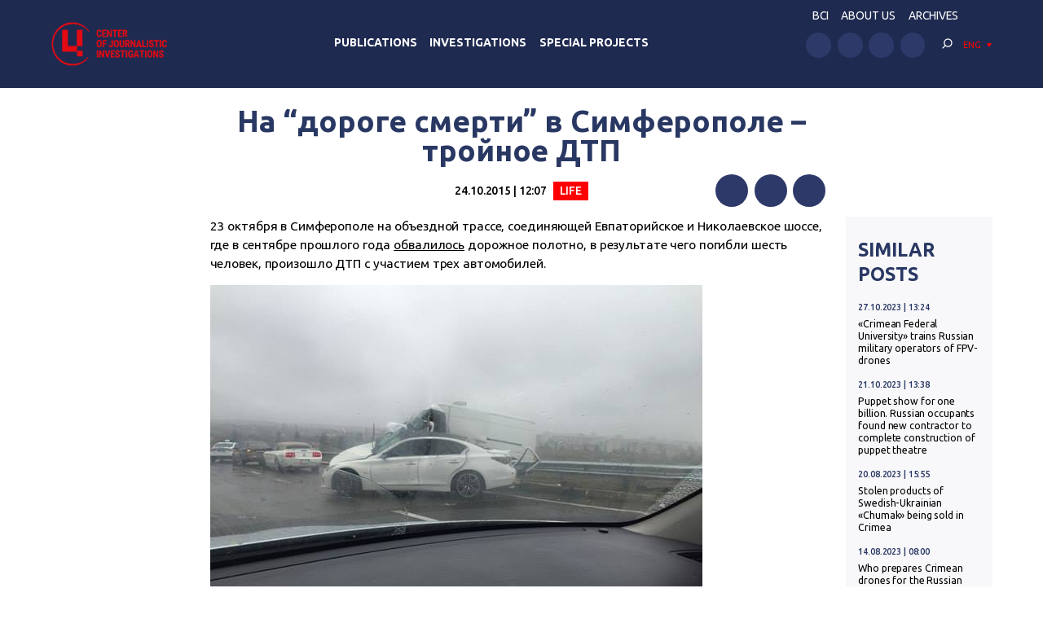

--- FILE ---
content_type: text/css
request_url: https://investigator.org.ua/wp-content/plugins/w3dev-fancybox/fancybox/jquery.fancybox.min.css?ver=6.3.2
body_size: 2851
content:
body.compensate-for-scrollbar{overflow:hidden}.fancybox-active{height:auto}.fancybox-is-hidden{left:-9999px;margin:0;position:absolute!important;top:-9999px;visibility:hidden}.fancybox-container{-webkit-backface-visibility:hidden;backface-visibility:hidden;font-family:-apple-system,BlinkMacSystemFont,Segoe UI,Roboto,Helvetica Neue,Arial,sans-serif;height:100%;left:0;position:fixed;-webkit-tap-highlight-color:transparent;top:0;-webkit-transform:translateZ(0);transform:translateZ(0);width:100%;z-index:99992}.fancybox-container *{box-sizing:border-box}.fancybox-bg,.fancybox-inner,.fancybox-outer,.fancybox-stage{bottom:0;left:0;position:absolute;right:0;top:0}.fancybox-outer{-webkit-overflow-scrolling:touch;overflow-y:auto}.fancybox-bg{background:#1e1e1e;opacity:0;transition-duration:inherit;transition-property:opacity;transition-timing-function:cubic-bezier(.47,0,.74,.71)}.fancybox-is-open .fancybox-bg{opacity:.87;transition-timing-function:cubic-bezier(.22,.61,.36,1)}.fancybox-caption,.fancybox-infobar,.fancybox-navigation .fancybox-button,.fancybox-toolbar{direction:ltr;opacity:0;position:absolute;transition:opacity .25s,visibility 0s linear .25s;visibility:hidden;z-index:99997}.fancybox-show-caption .fancybox-caption,.fancybox-show-infobar .fancybox-infobar,.fancybox-show-nav .fancybox-navigation .fancybox-button,.fancybox-show-toolbar .fancybox-toolbar{opacity:1;transition:opacity .25s,visibility 0s;visibility:visible}.fancybox-infobar{color:#ccc;font-size:13px;-webkit-font-smoothing:subpixel-antialiased;height:44px;left:0;line-height:44px;min-width:44px;mix-blend-mode:difference;padding:0 10px;pointer-events:none;text-align:center;top:0;-webkit-touch-callout:none;-webkit-user-select:none;-moz-user-select:none;-ms-user-select:none;user-select:none}.fancybox-toolbar{right:0;top:0}.fancybox-stage{direction:ltr;overflow:visible;-webkit-transform:translateZ(0);z-index:99994}.fancybox-is-open .fancybox-stage{overflow:hidden}.fancybox-slide{-webkit-backface-visibility:hidden;backface-visibility:hidden;display:none;height:100%;left:0;outline:none;overflow:auto;-webkit-overflow-scrolling:touch;padding:44px;position:absolute;text-align:center;top:0;transition-property:opacity,-webkit-transform;transition-property:transform,opacity;transition-property:transform,opacity,-webkit-transform;white-space:normal;width:100%;z-index:99994}.fancybox-slide:before{content:"";display:inline-block;height:100%;margin-right:-.25em;vertical-align:middle;width:0}.fancybox-is-sliding .fancybox-slide,.fancybox-slide--current,.fancybox-slide--next,.fancybox-slide--previous{display:block}.fancybox-slide--next{z-index:99995}.fancybox-slide--image{overflow:visible;padding:44px 0}.fancybox-slide--image:before{display:none}.fancybox-slide--html{padding:6px 6px 0}.fancybox-slide--iframe{padding:44px 44px 0}.fancybox-content{background:#fff;display:inline-block;margin:0 0 6px;max-width:100%;overflow:auto;padding:0;padding:24px;position:relative;text-align:left;vertical-align:middle}.fancybox-slide--image .fancybox-content{-webkit-animation-timing-function:cubic-bezier(.5,0,.14,1);animation-timing-function:cubic-bezier(.5,0,.14,1);-webkit-backface-visibility:hidden;backface-visibility:hidden;background:transparent;background-repeat:no-repeat;background-size:100% 100%;left:0;margin:0;max-width:none;overflow:visible;padding:0;position:absolute;top:0;-webkit-transform-origin:top left;transform-origin:top left;transition-property:opacity,-webkit-transform;transition-property:transform,opacity;transition-property:transform,opacity,-webkit-transform;-webkit-user-select:none;-moz-user-select:none;-ms-user-select:none;user-select:none;z-index:99995}.fancybox-can-zoomOut .fancybox-content{cursor:zoom-out}.fancybox-can-zoomIn .fancybox-content{cursor:zoom-in}.fancybox-can-drag .fancybox-content{cursor:-webkit-grab;cursor:grab}.fancybox-is-dragging .fancybox-content{cursor:-webkit-grabbing;cursor:grabbing}.fancybox-container [data-selectable=true]{cursor:text}.fancybox-image,.fancybox-spaceball{background:transparent;border:0;height:100%;left:0;margin:0;max-height:none;max-width:none;padding:0;position:absolute;top:0;-webkit-user-select:none;-moz-user-select:none;-ms-user-select:none;user-select:none;width:100%}.fancybox-spaceball{z-index:1}.fancybox-slide--html .fancybox-content{margin-bottom:6px}.fancybox-slide--iframe .fancybox-content,.fancybox-slide--map .fancybox-content,.fancybox-slide--video .fancybox-content{height:100%;margin:0;overflow:visible;padding:0;width:100%}.fancybox-slide--video .fancybox-content{background:#000}.fancybox-slide--map .fancybox-content{background:#e5e3df}.fancybox-slide--iframe .fancybox-content{background:#fff;height:calc(100% - 44px);margin-bottom:44px}.fancybox-iframe,.fancybox-video{background:transparent;border:0;height:100%;margin:0;overflow:hidden;padding:0;width:100%}.fancybox-iframe{vertical-align:top}.fancybox-error{background:#fff;cursor:default;max-width:400px;padding:40px;width:100%}.fancybox-error p{color:#444;font-size:16px;line-height:20px;margin:0;padding:0}.fancybox-button{background:rgba(30,30,30,.6);border:0;border-radius:0;cursor:pointer;display:inline-block;height:44px;margin:0;outline:none;padding:10px;transition:color .2s;vertical-align:top;width:44px}.fancybox-button,.fancybox-button:link,.fancybox-button:visited{color:#ccc}.fancybox-button:focus,.fancybox-button:hover{color:#fff}.fancybox-button.disabled,.fancybox-button.disabled:hover,.fancybox-button[disabled],.fancybox-button[disabled]:hover{color:#888;cursor:default}.fancybox-button svg{display:block;overflow:visible;position:relative;shape-rendering:geometricPrecision}.fancybox-button svg path{fill:transparent;stroke:currentColor;stroke-linejoin:round;stroke-width:3}.fancybox-button--pause svg path:nth-child(1),.fancybox-button--play svg path:nth-child(2){display:none}.fancybox-button--play svg path,.fancybox-button--share svg path,.fancybox-button--thumbs svg path{fill:currentColor}.fancybox-button--share svg path{stroke-width:1}.fancybox-navigation .fancybox-button{height:38px;opacity:0;padding:6px;position:absolute;top:50%;width:38px}.fancybox-show-nav .fancybox-navigation .fancybox-button{transition:opacity .25s,visibility 0s,color .25s}.fancybox-navigation .fancybox-button:after{content:"";left:-25px;padding:50px;position:absolute;top:-25px}.fancybox-navigation .fancybox-button--arrow_left{left:6px}.fancybox-navigation .fancybox-button--arrow_right{right:6px}.fancybox-close-small{background:transparent;border:0;border-radius:0;color:#555;cursor:pointer;height:44px;margin:0;padding:6px;position:absolute;right:0;top:0;width:44px;z-index:10}.fancybox-close-small svg{fill:transparent;opacity:.8;stroke:currentColor;stroke-width:1.5;transition:stroke .1s}.fancybox-close-small:focus{outline:none}.fancybox-close-small:hover svg{opacity:1}.fancybox-slide--iframe .fancybox-close-small,.fancybox-slide--image .fancybox-close-small,.fancybox-slide--video .fancybox-close-small{color:#ccc;padding:5px;right:-12px;top:-44px}.fancybox-slide--iframe .fancybox-close-small:hover svg,.fancybox-slide--image .fancybox-close-small:hover svg,.fancybox-slide--video .fancybox-close-small:hover svg{background:transparent;color:#fff}.fancybox-is-scaling .fancybox-close-small,.fancybox-is-zoomable.fancybox-can-drag .fancybox-close-small{display:none}.fancybox-caption{bottom:0;color:#fff;font-size:14px;font-weight:400;left:0;line-height:1.5;padding:25px 44px;right:0}.fancybox-caption:before{background-image:url([data-uri]);background-repeat:repeat-x;background-size:contain;bottom:0;content:"";display:block;left:0;pointer-events:none;position:absolute;right:0;top:-25px;z-index:-1}.fancybox-caption:after{border-bottom:1px solid hsla(0,0%,100%,.3);content:"";display:block;left:44px;position:absolute;right:44px;top:0}.fancybox-caption a,.fancybox-caption a:link,.fancybox-caption a:visited{color:#ccc;text-decoration:none}.fancybox-caption a:hover{color:#fff;text-decoration:underline}.fancybox-loading{-webkit-animation:a .8s infinite linear;animation:a .8s infinite linear;background:transparent;border:6px solid hsla(0,0%,39%,.5);border-radius:100%;border-top-color:#fff;height:60px;left:50%;margin:-30px 0 0 -30px;opacity:.6;padding:0;position:absolute;top:50%;width:60px;z-index:99999}@-webkit-keyframes a{0%{-webkit-transform:rotate(0deg);transform:rotate(0deg)}to{-webkit-transform:rotate(359deg);transform:rotate(359deg)}}@keyframes a{0%{-webkit-transform:rotate(0deg);transform:rotate(0deg)}to{-webkit-transform:rotate(359deg);transform:rotate(359deg)}}.fancybox-animated{transition-timing-function:cubic-bezier(0,0,.25,1)}.fancybox-fx-slide.fancybox-slide--previous{opacity:0;-webkit-transform:translate3d(-100%,0,0);transform:translate3d(-100%,0,0)}.fancybox-fx-slide.fancybox-slide--next{opacity:0;-webkit-transform:translate3d(100%,0,0);transform:translate3d(100%,0,0)}.fancybox-fx-slide.fancybox-slide--current{opacity:1;-webkit-transform:translateZ(0);transform:translateZ(0)}.fancybox-fx-fade.fancybox-slide--next,.fancybox-fx-fade.fancybox-slide--previous{opacity:0;transition-timing-function:cubic-bezier(.19,1,.22,1)}.fancybox-fx-fade.fancybox-slide--current{opacity:1}.fancybox-fx-zoom-in-out.fancybox-slide--previous{opacity:0;-webkit-transform:scale3d(1.5,1.5,1.5);transform:scale3d(1.5,1.5,1.5)}.fancybox-fx-zoom-in-out.fancybox-slide--next{opacity:0;-webkit-transform:scale3d(.5,.5,.5);transform:scale3d(.5,.5,.5)}.fancybox-fx-zoom-in-out.fancybox-slide--current{opacity:1;-webkit-transform:scaleX(1);transform:scaleX(1)}.fancybox-fx-rotate.fancybox-slide--previous{opacity:0;-webkit-transform:rotate(-1turn);transform:rotate(-1turn)}.fancybox-fx-rotate.fancybox-slide--next{opacity:0;-webkit-transform:rotate(1turn);transform:rotate(1turn)}.fancybox-fx-rotate.fancybox-slide--current{opacity:1;-webkit-transform:rotate(0deg);transform:rotate(0deg)}.fancybox-fx-circular.fancybox-slide--previous{opacity:0;-webkit-transform:scale3d(0,0,0) translate3d(-100%,0,0);transform:scale3d(0,0,0) translate3d(-100%,0,0)}.fancybox-fx-circular.fancybox-slide--next{opacity:0;-webkit-transform:scale3d(0,0,0) translate3d(100%,0,0);transform:scale3d(0,0,0) translate3d(100%,0,0)}.fancybox-fx-circular.fancybox-slide--current{opacity:1;-webkit-transform:scaleX(1) translateZ(0);transform:scaleX(1) translateZ(0)}.fancybox-fx-tube.fancybox-slide--previous{-webkit-transform:translate3d(-100%,0,0) scale(.1) skew(-10deg);transform:translate3d(-100%,0,0) scale(.1) skew(-10deg)}.fancybox-fx-tube.fancybox-slide--next{-webkit-transform:translate3d(100%,0,0) scale(.1) skew(10deg);transform:translate3d(100%,0,0) scale(.1) skew(10deg)}.fancybox-fx-tube.fancybox-slide--current{-webkit-transform:translateZ(0) scale(1);transform:translateZ(0) scale(1)}.fancybox-share{background:#f4f4f4;border-radius:3px;max-width:90%;padding:30px;text-align:center}.fancybox-share h1{color:#222;font-size:35px;font-weight:700;margin:0 0 20px}.fancybox-share p{margin:0;padding:0}.fancybox-share__button{border:0;border-radius:3px;display:inline-block;font-size:14px;font-weight:700;line-height:40px;margin:0 5px 10px;min-width:130px;padding:0 15px;text-decoration:none;transition:all .2s;-webkit-user-select:none;-moz-user-select:none;-ms-user-select:none;user-select:none;white-space:nowrap}.fancybox-share__button:link,.fancybox-share__button:visited{color:#fff}.fancybox-share__button:hover{text-decoration:none}.fancybox-share__button--fb{background:#3b5998}.fancybox-share__button--fb:hover{background:#344e86}.fancybox-share__button--pt{background:#bd081d}.fancybox-share__button--pt:hover{background:#aa0719}.fancybox-share__button--tw{background:#1da1f2}.fancybox-share__button--tw:hover{background:#0d95e8}.fancybox-share__button svg{height:25px;margin-right:7px;position:relative;top:-1px;vertical-align:middle;width:25px}.fancybox-share__button svg path{fill:#fff}.fancybox-share__input{background:transparent;border:0;border-bottom:1px solid #d7d7d7;border-radius:0;color:#5d5b5b;font-size:14px;margin:10px 0 0;outline:none;padding:10px 15px;width:100%}.fancybox-thumbs{background:#fff;bottom:0;display:none;margin:0;-webkit-overflow-scrolling:touch;-ms-overflow-style:-ms-autohiding-scrollbar;padding:2px 2px 4px;position:absolute;right:0;-webkit-tap-highlight-color:transparent;top:0;width:212px;z-index:99995}.fancybox-thumbs-x{overflow-x:auto;overflow-y:hidden}.fancybox-show-thumbs .fancybox-thumbs{display:block}.fancybox-show-thumbs .fancybox-inner{right:212px}.fancybox-thumbs>ul{font-size:0;height:100%;list-style:none;margin:0;overflow-x:hidden;overflow-y:auto;padding:0;position:absolute;position:relative;white-space:nowrap;width:100%}.fancybox-thumbs-x>ul{overflow:hidden}.fancybox-thumbs-y>ul::-webkit-scrollbar{width:7px}.fancybox-thumbs-y>ul::-webkit-scrollbar-track{background:#fff;border-radius:10px;box-shadow:inset 0 0 6px rgba(0,0,0,.3)}.fancybox-thumbs-y>ul::-webkit-scrollbar-thumb{background:#2a2a2a;border-radius:10px}.fancybox-thumbs>ul>li{-webkit-backface-visibility:hidden;backface-visibility:hidden;cursor:pointer;float:left;height:75px;margin:2px;max-height:calc(100% - 8px);max-width:calc(50% - 4px);outline:none;overflow:hidden;padding:0;position:relative;-webkit-tap-highlight-color:transparent;width:100px}.fancybox-thumbs-loading{background:rgba(0,0,0,.1)}.fancybox-thumbs>ul>li{background-position:50%;background-repeat:no-repeat;background-size:cover}.fancybox-thumbs>ul>li:before{border:4px solid #4ea7f9;bottom:0;content:"";left:0;opacity:0;position:absolute;right:0;top:0;transition:all .2s cubic-bezier(.25,.46,.45,.94);z-index:99991}.fancybox-thumbs .fancybox-thumbs-active:before{opacity:1}@media (max-width:800px){.fancybox-thumbs{width:110px}.fancybox-show-thumbs .fancybox-inner{right:110px}.fancybox-thumbs>ul>li{max-width:calc(100% - 10px)}}